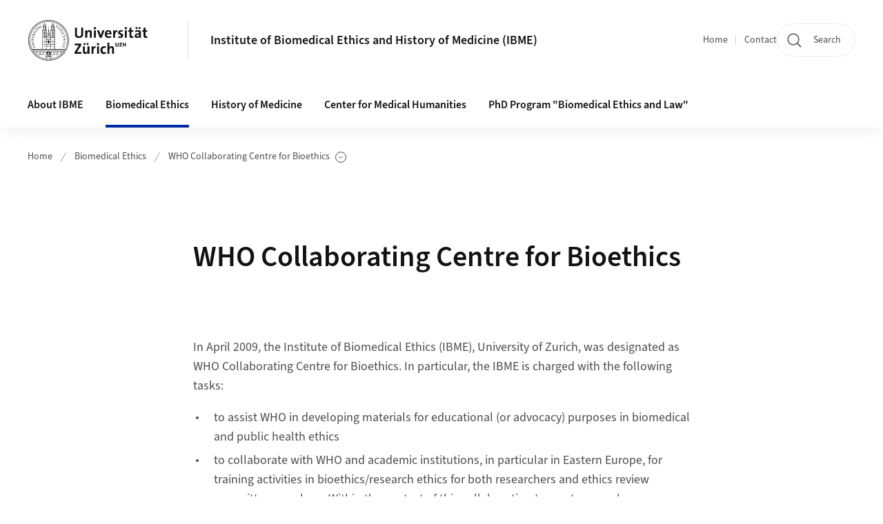

--- FILE ---
content_type: text/html;charset=UTF-8
request_url: https://www.ibme.uzh.ch/en/Biomedical-Ethics/who-collaborating-centre.html
body_size: 9279
content:


<!DOCTYPE html>
<html lang="en" data-template="st04">
  

    
    
  
 


<head>
    <meta charset="utf-8">
    <meta name="viewport" content="width=device-width, initial-scale=1.0">
    <title>WHO Collaborating Centre for Bioethics | Institute of Biomedical Ethics and History of Medicine (IBME) | UZH</title>
    <link rel="stylesheet" href="/.resources/uzh-wcms-frontend/1338/assets/css/main.css">
    <link rel="modulepreload" href="/.resources/uzh-wcms-frontend/1338/assets/js/ui.mjs">
    <link href="https://www.ibme.uzh.ch/en/Biomedical-Ethics/who-collaborating-centre.html" rel="canonical">
    <link href="https://www.uzh.ch" rel="alternate" hreflang="x-default">
    <link rel="preload" href="/.resources/uzh-wcms-frontend/1338/assets/fonts/WOFF2/SourceSans3-Regular.otf.woff2" as="font" type="font/woff2" crossorigin="anonymous">
    <link rel="preload" href="/.resources/uzh-wcms-frontend/1338/assets/fonts/WOFF2/SourceSans3-Semibold.otf.woff2" as="font" type="font/woff2" crossorigin="anonymous">
   
    <link rel="apple-touch-icon" sizes="180x180" href="/docroot/favicons/apple-touch-icon.png">
    <link rel="icon" type="image/png" sizes="32x32" href="/docroot/favicons/favicon-32x32.png">
    <link rel="icon" type="image/png" sizes="16x16" href="/docroot/favicons/favicon-16x16.png">
    <link rel="manifest" href="/docroot/favicons/site.webmanifest">
    <link rel="shortcut icon" href="/docroot/favicons/favicon.ico">
    <meta name="msapplication-TileColor" content="#ffffff">
    <meta name="msapplication-config" content="/docroot/favicons/browserconfig.xml">
    <meta name="theme-color" content="#ffffff">
  
      <meta name="description" content="  ">
    <meta property="og:type" content="website">
    <meta property="og:url" content="https://www.ibme.uzh.ch/en/Biomedical-Ethics/who-collaborating-centre.html">
    <meta property="og:title" content="WHO Collaborating Centre for Bioethics">
   
      <meta property="og:description" content="  "/>
    
    
    <!-- 
    <meta property="twitter:url" content="/pages/layouts/default.html">
    <meta property="twitter:title" content="Default Layout (content area only)">
    <meta property="twitter:description" content="Page description">
    <meta property="twitter:image" content="../../dummy/shareimage_example_1200x630.jpg">
    <meta property="twitter:dnt" content="on">
    -->
    
    
    
 
    
    
    
    
    

   
      <!-- Matomo -->
<script type="text/javascript">
  var _paq = _paq || [];
  /* tracker methods like "setCustomDimension" should be called before "trackPageView" */
  _paq.push(['setAPIUrl', "https://webstats.uzh.ch/"]);
  _paq.push(['trackPageView']);
  _paq.push(['enableLinkTracking']);
  (function() {
    var u="//webstats.uzh.ch/";
    _paq.push(['setTrackerUrl', u+'piwik.php']);
    _paq.push(['setSiteId', '360']);
    var d=document, g=d.createElement('script'), s=d.getElementsByTagName('script')[0];
    g.type='text/javascript'; g.async=true; g.defer=true; g.src=u+'piwik.js'; s.parentNode.insertBefore(g,s);
  })();
</script>
<!-- End Matomo Code --> 
  
    <link rel="stylesheet" href="/.resources/uzh-wcms-frontend/webresources/1338/css/main.css">
    <script type="module" src="/.resources/uzh-wcms-frontend/webresources/1338/js/main.js"></script>

    <script src="/docroot/jquery/jquery-3.7.1.min.js"></script>
    <script src="/docroot/jquery/jquery-migrate-3.5.2.min.js"></script>
    
   
     
</head>

  

  <body class="template-st04">
   
    <a id="top"></a>
    <!-- component: SkipLink -->
     <div class="SkipLink__container">
        <!-- component: Link --><a class="Link layout-standalone icon-position-after icon-orientation-down SkipLink js-SkipLink" href="#main-content">Skip navigation<span class="Link--icon">
                <!-- component: Icon --><span class="Icon" data-name="16--link-internal"><svg>
                        <use xlink:href="#16--link-internal"></use>
                    </svg></span><!-- /component: Icon -->
            </span></a><!-- /component: Link -->
     </div>
     <!-- /component: SkipLink -->
 
   







<!-- component: Header -->
<header class="Header js-Header">
    <p class="visuallyhidden" aria-level="1" role="heading">Header</p>
    <div class="Header--top">
        <div class="Header--logo">
               <a class="Logo" href="https://www.uzh.ch/en">
                  <svg width="208" height="92" aria-labelledby="logoTitle">
                      <title id="logoTitle">Logo of the University of Zurich, to homepage</title>
                      <use href="/docroot/logos/uzh_logo_d_pos.svg#uzh_logo"></use>
                  </svg>
               </a>
        </div>
        <div class="Header--mobileButtons">
            <a class="Header--search" href="/en/Search.html">
                  <span class="visuallyhidden">Search</span>
                  <!-- component: Icon -->
                  <span class="Icon" data-name="24--search">
                      <svg>
                          <use xlink:href="#24--search">
                          </use>
                      </svg>
                  </span>
                  <!-- /component: Icon -->
            </a>
          
          <button class="Header--burger js-Header--burger" type="button" aria-controls="main-nav" aria-expanded="false">
            <span class="visuallyhidden">Open/Close Navigation</span>
            <span class="Header--burger--open">
                <!-- component: Icon -->
                <span class="Icon" data-name="24--menu">
                    <svg>
                        <use xlink:href="#24--menu">
                        </use>
                    </svg>
                </span>
                <!-- /component: Icon -->
            </span>
            <span class="Header--burger--close">
                <!-- component: Icon -->
                <span class="Icon" data-name="24--close">
                    <svg>
                        <use xlink:href="#24--close">
                        </use>
                    </svg>
                </span>
                <!-- /component: Icon -->
            </span>
          </button>
        </div>
        
      
          <div class="Header--department">
             
              
              <a class="Header--department--link" href="/en.html">Institute of Biomedical Ethics and History of Medicine (IBME)</a> 
          </div>
          
        
    </div>
    <div class="Header--bottom js-Header--bottom">
        <div class="Header--bottom--inner">
<!-- component: MainNav -->
<div class="MainNav js-MainNav" id="main-nav" data-mode="lazy">
    

<div class="MainNav--service js-Header--service">

  

  <!-- component: ServiceNav -->
 	<h2 class="visuallyhidden">Quicklinks</h2>
  <nav class="ServiceNav">
      <ul class="ServiceNav--list">
          <li class="ServiceNav--list--item">
              <a class="ServiceNav--link " href="/en.html">Home</a>
         </li>
         
         
           <li class="ServiceNav--list--item">   
              <a class="ServiceNav--link " href="/en/Contact.html">Contact</a>
           </li>
         
     </ul>
  </nav>
  <!-- /component: ServiceNav -->
  
  
 
    <!-- component: SearchTrigger -->
    <a class="SearchTrigger" href="/en/Search.html" data-js-search-trigger="">
        <!-- component: Icon -->
        <span class="Icon" data-name="24--search">
            <svg>
                <use xlink:href="#24--search">
                </use>
            </svg>
        </span>
        <!-- /component: Icon -->
        <span class="text">Search</span>
    </a>
    <!-- /component: SearchTrigger -->
</div>       
    <h2 class="visuallyhidden">Main navigation</h2>
    <nav class="MainNav--inner">
        <ul class="MainNav--list js-MainNav--list">
            <!-- Begin: loop through top-level items-->
            
       
             
              <li class="MainNav--list--item js-MainNav--item ">
                  
                  <!-- Button if there are subitems, link if there aren’t-->
                  <button class="MainNav--link js-MainNav--link" type="button" aria-controls="main-nav_overlay_f93925b7-ffd6-425a-8cd8-305fea4bdfe7" aria-expanded="false"> 
                      About IBME  
                      <div class="MainNav--icon">
                          <!-- component: Icon -->
                          <span class="Icon" data-name="16--link-arrow-sm-right">
                              <svg>
                                  <use xlink:href="#16--link-arrow-sm-right">
                                  </use>
                              </svg>
                          </span>
                          <!-- /component: Icon -->
                      </div>
                  </button>
                  
                  <div class="MainNav--overlay js-MainNav--overlay" id="main-nav_overlay_uid-0">
                      <div class="MainNav--overlay--scroller">
                          <div class="MainNav--overlay--inner">
                              <!-- Set data-mainnav-index to the level of nesting-->
                              <div class="MainNav--sub js-MainNav--sub" data-mainnav-index="1">
                                  <div class="MainNav--sub--back">
                                      <!-- component: Button -->
                                      <button class="Button js-MainNav--back" type="button">
                                          <span class="Button--inner">Zurück</span>
                                          <span class="Button--icon">
                                              <!-- component: Icon -->
                                              <span class="Icon" data-name="16--link-arrow-sm-right">
                                                  <svg>
                                                      <use xlink:href="#16--link-arrow-sm-right">
                                                      </use>
                                                  </svg>
                                              </span>
                                              <!-- /component: Icon -->
                                          </span>
                                      </button>
                                      <!-- /component: Button -->
                                  </div>
                                  <div class="MainNav--sub--title">
                                      <!-- component: Link -->
                                      <a class="Link layout-standalone size-small" href="/en/about.html">
                                          <span class="visuallyhidden">About IBME</span>
                                          About IBME
                                          <span class="Link--icon">
                                              <!-- component: Icon -->
                                              <span class="Icon" data-name="16--link-internal">
                                                  <svg>
                                                      <use xlink:href="#16--link-internal">
                                                      </use>
                                                  </svg>
                                              </span>
                                              <!-- /component: Icon -->
                                          </span>
                                      </a>
                                      <!-- /component: Link -->
                                  </div> 
                                  <ul class="MainNav--sub--list js-MainNav--overflow">
                                  </ul>
                                  <button class="js-MainNav--close FocusOnly">Menü schliessen</button>
                              </div>
                          </div>
                      </div>
                  </div>
              </li>
              
       
             
              <li class="MainNav--list--item js-MainNav--item is-active">
                  
                  <!-- Button if there are subitems, link if there aren’t-->
                  <button class="MainNav--link js-MainNav--link" type="button" aria-controls="main-nav_overlay_eb348c6e-2857-455e-91fe-36142b30ae45" aria-expanded="false"> 
                      Biomedical Ethics  
                      <div class="MainNav--icon">
                          <!-- component: Icon -->
                          <span class="Icon" data-name="16--link-arrow-sm-right">
                              <svg>
                                  <use xlink:href="#16--link-arrow-sm-right">
                                  </use>
                              </svg>
                          </span>
                          <!-- /component: Icon -->
                      </div>
                  </button>
                  
                  <div class="MainNav--overlay js-MainNav--overlay" id="main-nav_overlay_uid-1">
                      <div class="MainNav--overlay--scroller">
                          <div class="MainNav--overlay--inner">
                              <!-- Set data-mainnav-index to the level of nesting-->
                              <div class="MainNav--sub js-MainNav--sub" data-mainnav-index="1">
                                  <div class="MainNav--sub--back">
                                      <!-- component: Button -->
                                      <button class="Button js-MainNav--back" type="button">
                                          <span class="Button--inner">Zurück</span>
                                          <span class="Button--icon">
                                              <!-- component: Icon -->
                                              <span class="Icon" data-name="16--link-arrow-sm-right">
                                                  <svg>
                                                      <use xlink:href="#16--link-arrow-sm-right">
                                                      </use>
                                                  </svg>
                                              </span>
                                              <!-- /component: Icon -->
                                          </span>
                                      </button>
                                      <!-- /component: Button -->
                                  </div>
                                  <div class="MainNav--sub--title">
                                      <!-- component: Link -->
                                      <a class="Link layout-standalone size-small" href="/en/Biomedical-Ethics.html">
                                          <span class="visuallyhidden">Biomedical Ethics</span>
                                          Biomedical Ethics
                                          <span class="Link--icon">
                                              <!-- component: Icon -->
                                              <span class="Icon" data-name="16--link-internal">
                                                  <svg>
                                                      <use xlink:href="#16--link-internal">
                                                      </use>
                                                  </svg>
                                              </span>
                                              <!-- /component: Icon -->
                                          </span>
                                      </a>
                                      <!-- /component: Link -->
                                  </div> 
                                  <ul class="MainNav--sub--list js-MainNav--overflow">
                                  </ul>
                                  <button class="js-MainNav--close FocusOnly">Menü schliessen</button>
                              </div>
                          </div>
                      </div>
                  </div>
              </li>
              
       
             
              <li class="MainNav--list--item js-MainNav--item ">
                  
                  <!-- Button if there are subitems, link if there aren’t-->
                  <button class="MainNav--link js-MainNav--link" type="button" aria-controls="main-nav_overlay_18e8df4e-564b-43cf-b1f3-706d78024308" aria-expanded="false"> 
                      History of Medicine  
                      <div class="MainNav--icon">
                          <!-- component: Icon -->
                          <span class="Icon" data-name="16--link-arrow-sm-right">
                              <svg>
                                  <use xlink:href="#16--link-arrow-sm-right">
                                  </use>
                              </svg>
                          </span>
                          <!-- /component: Icon -->
                      </div>
                  </button>
                  
                  <div class="MainNav--overlay js-MainNav--overlay" id="main-nav_overlay_uid-2">
                      <div class="MainNav--overlay--scroller">
                          <div class="MainNav--overlay--inner">
                              <!-- Set data-mainnav-index to the level of nesting-->
                              <div class="MainNav--sub js-MainNav--sub" data-mainnav-index="1">
                                  <div class="MainNav--sub--back">
                                      <!-- component: Button -->
                                      <button class="Button js-MainNav--back" type="button">
                                          <span class="Button--inner">Zurück</span>
                                          <span class="Button--icon">
                                              <!-- component: Icon -->
                                              <span class="Icon" data-name="16--link-arrow-sm-right">
                                                  <svg>
                                                      <use xlink:href="#16--link-arrow-sm-right">
                                                      </use>
                                                  </svg>
                                              </span>
                                              <!-- /component: Icon -->
                                          </span>
                                      </button>
                                      <!-- /component: Button -->
                                  </div>
                                  <div class="MainNav--sub--title">
                                      <!-- component: Link -->
                                      <a class="Link layout-standalone size-small" href="/en/historyofmedicine.html">
                                          <span class="visuallyhidden">History of Medicine</span>
                                          History of Medicine
                                          <span class="Link--icon">
                                              <!-- component: Icon -->
                                              <span class="Icon" data-name="16--link-internal">
                                                  <svg>
                                                      <use xlink:href="#16--link-internal">
                                                      </use>
                                                  </svg>
                                              </span>
                                              <!-- /component: Icon -->
                                          </span>
                                      </a>
                                      <!-- /component: Link -->
                                  </div> 
                                  <ul class="MainNav--sub--list js-MainNav--overflow">
                                  </ul>
                                  <button class="js-MainNav--close FocusOnly">Menü schliessen</button>
                              </div>
                          </div>
                      </div>
                  </div>
              </li>
              
       
             
              <li class="MainNav--list--item js-MainNav--item ">
                  
                  <!-- Button if there are subitems, link if there aren’t-->
                  <button class="MainNav--link js-MainNav--link" type="button" aria-controls="main-nav_overlay_2127cf0a-4767-4e16-a820-c8a9df185833" aria-expanded="false"> 
                      Center for Medical Humanities  
                      <div class="MainNav--icon">
                          <!-- component: Icon -->
                          <span class="Icon" data-name="16--link-arrow-sm-right">
                              <svg>
                                  <use xlink:href="#16--link-arrow-sm-right">
                                  </use>
                              </svg>
                          </span>
                          <!-- /component: Icon -->
                      </div>
                  </button>
                  
                  <div class="MainNav--overlay js-MainNav--overlay" id="main-nav_overlay_uid-3">
                      <div class="MainNav--overlay--scroller">
                          <div class="MainNav--overlay--inner">
                              <!-- Set data-mainnav-index to the level of nesting-->
                              <div class="MainNav--sub js-MainNav--sub" data-mainnav-index="1">
                                  <div class="MainNav--sub--back">
                                      <!-- component: Button -->
                                      <button class="Button js-MainNav--back" type="button">
                                          <span class="Button--inner">Zurück</span>
                                          <span class="Button--icon">
                                              <!-- component: Icon -->
                                              <span class="Icon" data-name="16--link-arrow-sm-right">
                                                  <svg>
                                                      <use xlink:href="#16--link-arrow-sm-right">
                                                      </use>
                                                  </svg>
                                              </span>
                                              <!-- /component: Icon -->
                                          </span>
                                      </button>
                                      <!-- /component: Button -->
                                  </div>
                                  <div class="MainNav--sub--title">
                                      <!-- component: Link -->
                                      <a class="Link layout-standalone size-small" href="/en/Center-for-Medical-Humanities.html">
                                          <span class="visuallyhidden">Center for Medical Humanities</span>
                                          Center for Medical Humanities
                                          <span class="Link--icon">
                                              <!-- component: Icon -->
                                              <span class="Icon" data-name="16--link-internal">
                                                  <svg>
                                                      <use xlink:href="#16--link-internal">
                                                      </use>
                                                  </svg>
                                              </span>
                                              <!-- /component: Icon -->
                                          </span>
                                      </a>
                                      <!-- /component: Link -->
                                  </div> 
                                  <ul class="MainNav--sub--list js-MainNav--overflow">
                                  </ul>
                                  <button class="js-MainNav--close FocusOnly">Menü schliessen</button>
                              </div>
                          </div>
                      </div>
                  </div>
              </li>
              
       
             
              <li class="MainNav--list--item js-MainNav--item ">
                  
                      <a class="MainNav--link" href="/en/PhD-Program-Biomedical-Ethics-and-Law-.html">PhD Program &quot;Biomedical Ethics and Law&quot;</a>
                  
                  
                  <div class="MainNav--overlay js-MainNav--overlay" id="main-nav_overlay_uid-4">
                      <div class="MainNav--overlay--scroller">
                          <div class="MainNav--overlay--inner">
                              <!-- Set data-mainnav-index to the level of nesting-->
                              <div class="MainNav--sub js-MainNav--sub" data-mainnav-index="1">
                                  <div class="MainNav--sub--back">
                                      <!-- component: Button -->
                                      <button class="Button js-MainNav--back" type="button">
                                          <span class="Button--inner">Zurück</span>
                                          <span class="Button--icon">
                                              <!-- component: Icon -->
                                              <span class="Icon" data-name="16--link-arrow-sm-right">
                                                  <svg>
                                                      <use xlink:href="#16--link-arrow-sm-right">
                                                      </use>
                                                  </svg>
                                              </span>
                                              <!-- /component: Icon -->
                                          </span>
                                      </button>
                                      <!-- /component: Button -->
                                  </div>
                                  <div class="MainNav--sub--title">
                                      <!-- component: Link -->
                                      <a class="Link layout-standalone size-small" href="/en/PhD-Program-Biomedical-Ethics-and-Law-.html">
                                          <span class="visuallyhidden">PhD Program &quot;Biomedical Ethics and Law&quot;</span>
                                          PhD Program &quot;Biomedical Ethics and Law&quot;
                                          <span class="Link--icon">
                                              <!-- component: Icon -->
                                              <span class="Icon" data-name="16--link-internal">
                                                  <svg>
                                                      <use xlink:href="#16--link-internal">
                                                      </use>
                                                  </svg>
                                              </span>
                                              <!-- /component: Icon -->
                                          </span>
                                      </a>
                                      <!-- /component: Link -->
                                  </div> 
                                  <ul class="MainNav--sub--list js-MainNav--overflow">
                                  </ul>
                                  <button class="js-MainNav--close FocusOnly">Menü schliessen</button>
                              </div>
                          </div>
                      </div>
                  </div>
              </li>
              
              
        </ul>
        <!-- Begin: empty container for items that don't fit viewport-->
        <!-- Must always be there, items are added via JS-->
        <ul class="MainNav--list more js-MainNav--more">
            <li class="MainNav--list--item js-MainNav--item more">
                <button class="MainNav--link js-MainNav--link" aria-controls="main-nav_overlay_uid-4" aria-expanded="false" type="button">
                    More
                    <div class="MainNav--icon">
                        <!-- component: Icon -->
                        <span class="Icon" data-name="16--menu">
                            <svg>
                                <use xlink:href="#16--menu">
                                </use>
                            </svg>
                        </span>
                        <!-- /component: Icon -->
                    </div>
                </button>
                <div class="MainNav--overlay js-MainNav--overlay" id="main-nav_overlay_uid-4">
                    <div class="MainNav--overlay--scroller">
                        <div class="MainNav--overlay--inner">
                            <!-- data-mainnav-index must be 0 within this placeholder container-->
                            <div class="MainNav--sub js-MainNav--sub" data-mainnav-index="0">
                                <ul class="MainNav--sub--list js-MainNav--overflow">
                                </ul>
                                <button class="js-MainNav--close FocusOnly">Menü schliessen</button>
                            </div>
                        </div>
                    </div>
                </div>
            </li>
            <!-- End: empty container for items that don't fit viewport-->
        </ul>
    </nav>
</div>
<!-- /component: MainNav -->        </div>
    </div>
</header>
<!-- /component: Header -->
    
   
     

 <main id="main-content">
 
 
             

 
  <!-- component: Breadcrumb -->
  <nav class="Breadcrumb js-Breadcrumb">
      <ol class="Breadcrumb--list js-Breadcrumb--list" data-js-scroll-style="{&quot;horizontal&quot;:true}" aria-label="Breadcrumb">
   
             
                
                 <li class="Breadcrumb--list--item">
                   <a class="Breadcrumb--link" href="/en.html">Home</a>
                   <!-- component: Icon -->
                   <span class="Icon" data-name="16--breadcrumb-separator">
                     <svg>
                       <use xlink:href="#16--breadcrumb-separator">
                       </use>
                     </svg>
                   </span>
                   <!-- /component: Icon -->
                 </li>
                
             
                
                 <li class="Breadcrumb--list--item">
                   <a class="Breadcrumb--link" href="/en/Biomedical-Ethics.html">Biomedical Ethics</a>
                   <!-- component: Icon -->
                   <span class="Icon" data-name="16--breadcrumb-separator">
                     <svg>
                       <use xlink:href="#16--breadcrumb-separator">
                       </use>
                     </svg>
                   </span>
                   <!-- /component: Icon -->
                 </li>
             
                
        
              <li class="Breadcrumb--list--item">
              
                
                  <!-- start: current page with list of child pages-->
                  <button class="Breadcrumb--btn js-Breadcrumb--btn" type="button" aria-controls="breadcrumb_flyout-1" aria-expanded="false" aria-current="page">
                    WHO Collaborating Centre for Bioethics
                    <span class="visuallyhidden">Show Subpages</span>
                    <!-- component: Icon -->
                    <span class="Icon" data-name="16--breadcrumb-arrow">
                        <svg>
                            <use xlink:href="#16--breadcrumb-arrow">
                            </use>
                        </svg>
                    </span>
                    <!-- /component: Icon -->
                  </button>
                  
                   <div class="Breadcrumb--flyout js-Breadcrumb--flyout" id="breadcrumb_flyout-1">
                    <div class="Breadcrumb--flyout--inner">
                        <ul class="Breadcrumb--flyout--list"> 
                           
                              <li class="Breadcrumb--flyout--item">
                                  <a class="Breadcrumb--flyout--link" href="/en/Biomedical-Ethics/who-collaborating-centre/Forum-for-Global-Health-Ethics.html">Forum for Global Health Ethics</a>
                              </li>
                           
                              <li class="Breadcrumb--flyout--item">
                                  <a class="Breadcrumb--flyout--link" href="/en/Biomedical-Ethics/who-collaborating-centre/Proportionality-in-Public-Health-Crises.html">Proportionality in Public Health Crises</a>
                              </li>
                           
                              <li class="Breadcrumb--flyout--item">
                                  <a class="Breadcrumb--flyout--link" href="/en/Biomedical-Ethics/who-collaborating-centre/COVID-19-Vaccine-Mandates.html">COVID-19 Vaccine Mandates</a>
                              </li>
                        </ul>
                        <button class="js-Breadcrumb--close FocusOnly">Unterseiten-Menü schliessen</button>
                    </div>
                </div>
                <!-- end: current page with list of child pages-->
          </li>
         
      </ol>
  </nav>
  <!-- /component: Breadcrumb -->

  <section class="Intro">
      <div class="Intro--inner">
      
      
          <div class="Intro--content">
          </div>
          
          <div class="Intro--top">
                  <h1 class="Intro--title richtext">WHO Collaborating Centre for Bioethics</h1>
              
          </div>
          
  
  
  
  
      </div>
  </section>
<section class="ContentArea">
   




<!-- component: TextImage -->
<div class="TextImage">
    
    
    <div class="TextImage--inner">
     
      <div class="TextImage--content richtext">
          
      </div>
     
   </div>
</div>
<!-- /component: TextImage -->





<!-- component: TextImage -->
<div class="TextImage">
    
    
    <div class="TextImage--inner">
     
      <div class="TextImage--content richtext">
         <p> <br/>In April 2009, the Institute of Biomedical Ethics (IBME), University of
Zurich, was designated as WHO Collaborating Centre for Bioethics. In
particular, the IBME is charged with the following tasks: </p><ul class="type1"><li>to assist WHO in developing materials for educational (or advocacy) purposes in biomedical and public health ethics<br/></li><li> <p>to collaborate with WHO and academic institutions, in particular in
Eastern Europe, for training activities in bioethics/research ethics
for both researchers and ethics review committee members. Within the
context of this collaboration to create an exchange program for interns
and PhD students from developing countries</p></li><li> <p>to participate in WHO consultations and the preparation and review of relevant documents on emerging issues in bioethics</p></li><li> <p>to contribute to networking with other collaborative centres, insitutitional partners and experts</p></li><li> <p>to collaborate in research projects in the field of biomedical and public health ethics</p></li></ul><p></p><p></p><p></p> 
      </div>
     
   </div>
</div>
<!-- /component: TextImage -->
  
 </section>  <!-- component: RelatedArea -->
  <section class="RelatedArea">
    <div class="MasonryGridWrapper">
      <h2 class="visuallyhidden">Additional Information</h2>
      <div class="MasonryGrid js-MasonryGrid">
         <div class="MasonryGrid--item js-MasonryGrid--item">

<!-- component: Teaser -->
<div class="Teaser">
    <div class="Teaser--inner">
        <div class="Teaser--header">

             
            
            
            
             <h3 class="Teaser--title">WHO Departement "Ethics, Trade, Human Rights and Health Law (ETH)"</h3>
            
            
            
        </div>
        
        


        
        
        <div class="Teaser--body">
            <div class="Teaser--text richtext"></div>
<ul class="Teaser--linkList">
         <li class="Teaser--linkList--link">


       



    
   
       <a class="Link size-small" title="Home"  alt="External Link" href="http://www.who.int/eth/en/" target="_blank">Home</a>

     
     </li>
</ul>        </div>
    </div>
</div>         </div>
         <div class="MasonryGrid--item js-MasonryGrid--item">

<!-- component: Teaser -->
<div class="Teaser">
    <div class="Teaser--inner">
        <div class="Teaser--header">

             
            
            
            
             <h3 class="Teaser--title">UZH news article</h3>
            
            
            
        </div>
        
        


        
        
        <div class="Teaser--body">
            <div class="Teaser--text richtext"></div>
<ul class="Teaser--linkList">
         <li class="Teaser--linkList--link">


       



    
   
       <a class="Link size-small" title="Expertise für die WHO"  alt="External Link" href="http://www.uzh.ch/news/articles/2009/who-kollaborationszentren.html" target="_blank">Expertise für die WHO</a>

     
     </li>
</ul>        </div>
    </div>
</div>         </div>
      </div>
    </div>
  </section>




  
  
  <section class="SectionNavigation">
      <h2 class="visuallyhidden">Quicklinks and available languages</h2>
      <div class="SectionNavigation--card">
          <nav class="SectionNavigation--breadcrumb">
              <!-- Set class "truncated" here if the current page ist nested deeper than two levels in the page tree.-->
              <ol class="SectionNavigation--breadcrumb--list " aria-label="Breadcrumb">
                  <li class="SectionNavigation--breadcrumb--item">
                      <!-- component: Icon -->
                      <span class="Icon" data-name="16--breadcrumb-separator">
                      <svg>
                          <use xlink:href="#16--breadcrumb-separator">
                          </use>
                      </svg>
                  </span>
                      <!-- /component: Icon -->
                      <a class="SectionNavigation--breadcrumb--link"
                         href="/en.html">en</a>
                  </li>
                  
                 <li class="SectionNavigation--breadcrumb--item">
                      <!-- component: Icon -->
                      <span class="Icon" data-name="16--breadcrumb-separator">
                      <svg>
                          <use xlink:href="#16--breadcrumb-separator">
                          </use>
                      </svg>
                  </span>
                      <!-- /component: Icon -->
                      <a class="SectionNavigation--breadcrumb--link"
                         href="/en/Biomedical-Ethics.html">Biomedical Ethics</a>
                  </li>
              </ol>
          </nav>
          <h3 class="SectionNavigation--title">
              <span class="visuallyhidden">Subpages of </span> WHO Collaborating Centre for Bioethics
          </h3>
          <ul class="SectionNavigation--linkList">
                      <li>
                          <!-- component: Link -->
                          <a class="SectionNavigation--link" href="/en/Biomedical-Ethics/who-collaborating-centre/Forum-for-Global-Health-Ethics.html">Forum for Global Health Ethics
                               <span class="SectionNavigation--linkIcon">
                                  <!-- component: Icon -->
                                  <span class="Icon" data-name="16--link-arrow-sm-right">
                                      <svg>
                                          <use xlink:href="#16--link-arrow-sm-right">
                                          </use>
                                      </svg>
                                  </span>
                                  <!-- /component: Icon -->
                              </span>
                          
                          </a>
                          <!-- /component: Link -->
                      </li>
                      <li>
                          <!-- component: Link -->
                          <a class="SectionNavigation--link" href="/en/Biomedical-Ethics/who-collaborating-centre/Proportionality-in-Public-Health-Crises.html">Proportionality in Public Health Crises
                               <span class="SectionNavigation--linkIcon">
                                  <!-- component: Icon -->
                                  <span class="Icon" data-name="16--link-arrow-sm-right">
                                      <svg>
                                          <use xlink:href="#16--link-arrow-sm-right">
                                          </use>
                                      </svg>
                                  </span>
                                  <!-- /component: Icon -->
                              </span>
                          
                          </a>
                          <!-- /component: Link -->
                      </li>
                      <li>
                          <!-- component: Link -->
                          <a class="SectionNavigation--link" href="/en/Biomedical-Ethics/who-collaborating-centre/COVID-19-Vaccine-Mandates.html">COVID-19 Vaccine Mandates
                               <span class="SectionNavigation--linkIcon">
                                  <!-- component: Icon -->
                                  <span class="Icon" data-name="16--link-arrow-sm-right">
                                      <svg>
                                          <use xlink:href="#16--link-arrow-sm-right">
                                          </use>
                                      </svg>
                                  </span>
                                  <!-- /component: Icon -->
                              </span>
                          
                          </a>
                          <!-- /component: Link -->
                      </li>
          </ul>
      </div>
  </section>
 
 
    <!-- component: CrawlerLinks -->
      <div class="CrawlerLinks">
          <ul>
          
          
              
                <li>
                    <a rel=”dofollow” href="/en/Biomedical-Ethics/who-collaborating-centre/Forum-for-Global-Health-Ethics.html">Forum for Global Health Ethics</a>
                </li>
                
              
                <li>
                    <a rel=”dofollow” href="/en/Biomedical-Ethics/who-collaborating-centre/Proportionality-in-Public-Health-Crises.html">Proportionality in Public Health Crises</a>
                </li>
                
              
                <li>
                    <a rel=”dofollow” href="/en/Biomedical-Ethics/who-collaborating-centre/COVID-19-Vaccine-Mandates.html">COVID-19 Vaccine Mandates</a>
                </li>
                
              
          </ul>
      </div>
      <!-- /component: CrawlerLinks -->
    
 </main>    
       
<footer class="Footer">
    <!--  -->
    <div class="Footer--bottom">
        <h2 class="visuallyhidden">Additional links</h2>
        <div class="Footer--logos">
        
        
              <div class="Footer--logos--list">
                <!-- div if single entry, li if multiple-->
                <div class="Footer--logos--item">
                    <a class="Footer--logo" href="https://www.uzh.ch/en.html">
                        <img src="/docroot/logos/uzh_logo_d_pos.svg" alt="Logo of the University of Zurich, to homepage">
                    </a>
                </div>
              </div>
           
        </div>
        <!-- component: FooterMeta -->
        <div class="FooterMeta">
            <p class="FooterMeta--copyright">&copy;&nbsp;2023 Universität Zürich </p>
            <nav>
                <ul class="FooterMeta--linkList">
                      <li>
                        <a class="FooterMeta--link" href="/en/Impressum.html">About this site</a>
                      </li>
                    
                      <li>
                        <a class="FooterMeta--link" href="/en/Contact.html">Contact</a>
                      </li>
                   
                   
                      <li>
                         <a  class="FooterMeta--link" href="https://www.uzh.ch/en/privacy">Data Protection Statement</a> 
                      </li>
                </ul>
            </nav>
        <!-- /component: FooterMeta -->
    </div>
   
    
    
</footer>    
    
    <!-- place Footer component here-->
    <script src="/.resources/uzh-wcms-frontend/1338/assets/js/ui.mjs" type="module"></script>
    <template id="template-lightbox">
        <!-- component: Lightbox -->
        <div class="Lightbox">
            <div class="Lightbox--inner"><img src="" alt="" /><button class="Lightbox--close js-Lightbox--close" type="button">
                    <!-- component: Icon --><span class="Icon" data-name="lightbox-close"><svg>
                            <use xlink:href="#lightbox-close"></use>
                        </svg></span><!-- /component: Icon --><span class="visuallyhidden">Close Image Overlay</span>
                </button></div>
        </div><!-- /component: Lightbox -->
    </template>
    <template id="template-lightbox-video">
        <!-- component: LightboxVideo -->
        <div class="Lightbox">
            <div class="Lightbox--inner"><video src="" autoplay="autoplay" playsinline="playsinline"></video><button class="Lightbox--close js-Lightbox--close" type="button">
                    <!-- component: Icon --><span class="Icon" data-name="lightbox-close"><svg>
                            <use xlink:href="#lightbox-close"></use>
                        </svg></span><!-- /component: Icon --><span class="visuallyhidden">Close Video Overlay</span>
                </button></div>
        </div><!-- /component: LightboxVideo -->
    </template>
    
    <template id="main-nav-link">
        <!-- component: MainNav--link --><a class="MainNav--link js-MainNav--link" href="[%=href%]" aria-current="[%=ariaCurrent%]">[%=content%]</a><!-- /component: MainNav--link -->
    </template>
    <template id="main-nav-link-plain">
        <!-- component: MainNav--link --><a class="MainNav--link" href="[%=href%]" aria-current="[%=ariaCurrent%]">[%=content%]</a><!-- /component: MainNav--link -->
    </template>
    <template id="main-nav-button">
        <!-- component: MainNav--link --><a class="MainNav--link js-MainNav--link" role="button" href="[%=href%]" aria-current="[%=ariaCurrent%]" aria-controls="[%=ariaControls%]" aria-expanded="false">[%=content%]<span class="MainNav--icon">
                <!-- component: Icon --><span class="Icon" data-name="16--link-arrow-sm-right"><svg>
                        <use xlink:href="#16--link-arrow-sm-right"></use>
                    </svg></span><!-- /component: Icon -->
            </span></a><!-- /component: MainNav--link -->
    </template>
    <template id="main-nav-overlay">
        <!-- component: MainNav--overlay -->
        <div class="MainNav--overlay js-MainNav--overlay" id="[%=id%]">
            <div class="MainNav--overlay--scroller">
                <div class="MainNav--overlay--inner">
                    <!-- Set data-mainnav-index to the level of nesting-->
                    <div class="MainNav--sub js-MainNav--sub" data-mainnav-index="1">
                        <div class="MainNav--sub--back">
                            <!-- component: Button --><button class="Button js-MainNav--back" type="button"><span class="Button--inner">back</span><span class="Button--icon">
                                    <!-- component: Icon --><span class="Icon" data-name="16--link-arrow-sm-right"><svg>
                                            <use xlink:href="#16--link-arrow-sm-right"></use>
                                        </svg></span><!-- /component: Icon -->
                                </span></button><!-- /component: Button -->
                        </div>
                        <div class="MainNav--sub--title">
                            <!-- component: Link --><a class="Link layout-standalone size-small" href="[%=href%]"><span class="visuallyhidden">Overview Page</span>[%=text%]<span class="Link--icon">
                                    <!-- component: Icon --><span class="Icon" data-name="16--link-internal"><svg>
                                            <use xlink:href="#16--link-internal"></use>
                                        </svg></span><!-- /component: Icon -->
                                </span></a><!-- /component: Link -->
                        </div>
                        <ul class="MainNav--sub--list">[%=content%]</ul><button class="js-MainNav--close FocusOnly" type="button">Close Menu</button>
                    </div>
                </div>
            </div>
        </div><!-- /component: MainNav--overlay -->
    </template>
    <template id="main-nav-subitem">
        <!-- component: MainNavSubItem -->
        <!-- Button if there are nested subitems, link if there aren’t-->
        <!-- Add aria-current="page" if this is the currently active page--><a class="MainNav--link js-MainNav--sublink" href="[%=href%]" aria-controls="[%=id%]" aria-expanded="false" role="button">[%=text%]<span class="MainNav--icon">
                <!-- component: Icon --><span class="Icon" data-name="16--link-arrow-sm-right"><svg>
                        <use xlink:href="#16--link-arrow-sm-right"></use>
                    </svg></span><!-- /component: Icon -->
            </span></a><!-- Set data-mainnav-index to the level of nesting-->
        <div class="MainNav--sub js-MainNav--sub" id="[%=id%]" data-mainnav-index="[%=index%]">
            <div class="MainNav--sub--back">
                <!-- component: Button --><button class="Button js-MainNav--back" type="button"><span class="Button--inner">back</span><span class="Button--icon">
                        <!-- component: Icon --><span class="Icon" data-name="16--link-arrow-sm-right"><svg>
                                <use xlink:href="#16--link-arrow-sm-right"></use>
                            </svg></span><!-- /component: Icon -->
                    </span></button><!-- /component: Button -->
            </div>
            <div class="MainNav--sub--title">
                <!-- component: Link --><a class="Link layout-standalone size-small" href="[%=href%]">[%=text%]<span class="Link--icon">
                        <!-- component: Icon --><span class="Icon" data-name="16--link-internal"><svg>
                                <use xlink:href="#16--link-internal"></use>
                            </svg></span><!-- /component: Icon -->
                    </span></a><!-- /component: Link -->
            </div>
            <ul class="MainNav--sub--list">[%=content%]</ul>
        </div><!-- /component: MainNavSubItem -->
    </template>
    
    
    
    <script>
        (function(url, revision) {
            function init(delayed) {
                var svgEl = document.getElementById('svgsprite');
                svgEl && svgEl.parentNode.removeChild(svgEl);

                var svg = storage.svgicons.replace('<svg ', '<svg id="svgsprite" style="display: none"');
                document.body.insertAdjacentHTML('beforeend', svg);
            }

            function fetchSprite(path, callback) {
                var httpRequest = new XMLHttpRequest();
                httpRequest.onreadystatechange = function() {
                    if (httpRequest.readyState === 4 && httpRequest.status === 200 && callback) {
                        callback(httpRequest.responseText);
                    }
                };
                httpRequest.open('GET', path);
                httpRequest.send();
            }

            var storage = window.localStorage || {};

            if (!storage.svgicons || storage.svgicons_revision != revision) {
                fetchSprite(url, function(data) {
                    storage.svgicons = data;
                    storage.svgicons_revision = revision;

                    init(true);
                });
            }

            if (storage.svgicons) {
                init();
            }
        })("/.resources/uzh-wcms-frontend/1338/assets/icons/sprite.svg", "b36a0d20815810cb45c1cdffa4d31e36");

        // Important for backend implementation: The revision (second parameter) should change whenever the svg sprite changes, e.g. you can use the modification timestamp of the svg file.
    </script>
    
   
       
       
       <script>  
          window.uzh_nav =  [{"subitems":[{"href":"/en/about/Direction.html","text":"Direction"},{"href":"/en/about/team.html","text":"Team"},{"href":"/en/about/organigram.html","text":"Organigram"}],"href":"/en/about.html","text":"About IBME"},{"subitems":[{"subitems":[{"subitems":[{"href":"/en/Biomedical-Ethics/Team/Chair-and-Secretariat/biller-andorno.html","text":"Nikola Biller-Andorno"},{"href":"/en/Biomedical-Ethics/Team/Chair-and-Secretariat/jole-barblan.html","text":"Jole Barblan"},{"href":"/en/Biomedical-Ethics/Team/Chair-and-Secretariat/dominikbolliger.html","text":"Dominik Bolliger"},{"href":"/en/Biomedical-Ethics/Team/Chair-and-Secretariat/michelleheimgartner.html","text":"Michelle Heimgartner"}],"href":"/en/Biomedical-Ethics/Team/Chair-and-Secretariat.html","text":"Chair and Secretariat"},{"subitems":[{"href":"/en/Biomedical-Ethics/Team/Research-Fellows/Roberto-Andorno.html","text":"Roberto Andorno"},{"href":"/en/Biomedical-Ethics/Team/Research-Fellows/Fana-Asefaw.html","text":"Fana Asefaw"},{"href":"/en/Biomedical-Ethics/Team/Research-Fellows/holger-baumann.html","text":"Holger Baumann"},{"href":"/en/Biomedical-Ethics/Team/Research-Fellows/markuschristen.html","text":"Markus Christen"},{"href":"/en/Biomedical-Ethics/Team/Research-Fellows/Eva-de-Clercq.html","text":"Eva de Clercq"},{"href":"/en/Biomedical-Ethics/Team/Research-Fellows/daniel-drewniak.html","text":"Daniel Drewniak"},{"href":"/en/Biomedical-Ethics/Team/Research-Fellows/tobias-eichinger.html","text":"Tobias Eichinger"},{"href":"/en/Biomedical-Ethics/Team/Research-Fellows/Andrea-Ferrario.html","text":"Andrea Ferrario"},{"href":"/en/Biomedical-Ethics/Team/Research-Fellows/Federico-Germani.html","text":"Federico Germani"},{"href":"/en/Biomedical-Ethics/Team/Research-Fellows/Andrea-Glässel.html","text":"Andrea Glässel"},{"href":"/en/Biomedical-Ethics/Team/Research-Fellows/Sophie-Gloeckler.html","text":"Sophie Gloeckler"},{"href":"/en/Biomedical-Ethics/Team/Research-Fellows/Beatrix-Goecking.html","text":"Beatrix Göcking"},{"href":"/en/Biomedical-Ethics/Team/Research-Fellows/Martina-Hodel.html","text":"Martina Hodel"},{"href":"/en/Biomedical-Ethics/Team/Research-Fellows/Felicitas-Holzer.html","text":"Felicitas Holzer"},{"href":"/en/Biomedical-Ethics/Team/Research-Fellows/Serhiy-Kandul.html","text":"Serhiy Kandul"},{"href":"/en/Biomedical-Ethics/Team/Research-Fellows/Isabelle-Karzig.html","text":"Isabelle Karzig"},{"href":"/en/Biomedical-Ethics/Team/Research-Fellows/tanjakrones.html","text":"Tanja Krones"},{"href":"/en/Biomedical-Ethics/Team/Research-Fellows/Anna-Naishtat.html","text":"Anna Naishtat"},{"href":"/en/Biomedical-Ethics/Team/Research-Fellows/Tania-Manríquez-Roa.html","text":"Tania Manríquez Roa"},{"href":"/en/Biomedical-Ethics/Team/Research-Fellows/Julian-März.html","text":"Julian W. März"},{"href":"/en/Biomedical-Ethics/Team/Research-Fellows/settimiomonteverde.html","text":"Settimio Monteverde"},{"href":"/en/Biomedical-Ethics/Team/Research-Fellows/Andrea-Radvanszky.html","text":"Andrea Radvanszky"},{"href":"/en/Biomedical-Ethics/Team/Research-Fellows/Giovanni-Spitale.html","text":"Giovanni Spitale"},{"href":"/en/Biomedical-Ethics/Team/Research-Fellows/Rasita-Vinay.html","text":"Rasita Vinay"},{"href":"/en/Biomedical-Ethics/Team/Research-Fellows/Claudia-Vorheyer.html","text":"Claudia Vorheyer"},{"href":"/en/Biomedical-Ethics/Team/Research-Fellows/Anna-Westermair.html","text":"Anna Westermair"}],"href":"/en/Biomedical-Ethics/Team/Research-Fellows.html","text":"Research Fellows"},{"subitems":[{"subitems":[{"href":"/en/Biomedical-Ethics/Team/PhD-Students/Current/Fayez-Abdulrazeq.html","text":"Fayez Abdulrazeq"},{"href":"/en/Biomedical-Ethics/Team/PhD-Students/Current/Lara-Bernasconi.html","text":"Lara Bernasconi"},{"href":"/en/Biomedical-Ethics/Team/PhD-Students/Current/Michael-Braunschweig.html","text":"Michael Braunschweig"},{"href":"/en/Biomedical-Ethics/Team/PhD-Students/Current/Thanh-Elsener.html","text":"Thanh Elsener"},{"href":"/en/Biomedical-Ethics/Team/PhD-Students/Current/Annina-Gähwiler.html","text":"Annina Gähwiler"},{"href":"/en/Biomedical-Ethics/Team/PhD-Students/Current/Kristin-Hammer.html","text":"Kristin Hammer"},{"href":"/en/Biomedical-Ethics/Team/PhD-Students/Current/nathalie-heinz.html","text":"Nathalie Heinz"},{"href":"/en/Biomedical-Ethics/Team/PhD-Students/Current/Gabriela-Nemecek.html","text":"Gabriela Nemecek"},{"href":"/en/Biomedical-Ethics/Team/PhD-Students/Current/Lea-Heistrüvers.html","text":"Lea Heistrüvers"},{"href":"/en/Biomedical-Ethics/Team/PhD-Students/Current/Oriane-Pierres.html","text":"Oriane Pierrès"},{"href":"/en/Biomedical-Ethics/Team/PhD-Students/Current/Melissa-Pisteljic.html","text":"Melissa Pisteljic"},{"href":"/en/Biomedical-Ethics/Team/PhD-Students/Current/Ceren-Polat.html","text":"Ceren Polat"},{"href":"/en/Biomedical-Ethics/Team/PhD-Students/Current/Corina-Sgier.html","text":"Corina Sgier"},{"href":"/en/Biomedical-Ethics/Team/PhD-Students/Current/Sophie-Stephan.html","text":"Sophie Stephan"},{"href":"/en/Biomedical-Ethics/Team/PhD-Students/Current/Dirkje-Swennen.html","text":"Dirkje Swennen"},{"href":"/en/Biomedical-Ethics/Team/PhD-Students/Current/Alix-Wasilenko.html","text":"Alix Wasilenko"},{"href":"/en/Biomedical-Ethics/Team/PhD-Students/Current/Davide-Zani.html","text":"Davide Zani"},{"href":"/en/Biomedical-Ethics/Team/PhD-Students/Current/Isabel-Zwahlen.html","text":"Isabel Zwahlen"}],"href":"/en/Biomedical-Ethics/Team/PhD-Students/Current.html","text":"Current"},{"href":"/en/Biomedical-Ethics/Team/PhD-Students/Alumni.html","text":"Alumni"}],"href":"/en/Biomedical-Ethics/Team/PhD-Students.html","text":"PhD Students"},{"href":"/en/Biomedical-Ethics/Team/Master-Students.html","text":"Master Students"},{"href":"/en/Biomedical-Ethics/Team/MDs.html","text":"MD Students"},{"subitems":[{"href":"/en/Biomedical-Ethics/Team/Visiting-Scholars/Aliya-Bari0.html","text":"Aliya Bari"},{"href":"/en/Biomedical-Ethics/Team/Visiting-Scholars/Gaia-Contu.html","text":"Gaia Contu"},{"href":"/en/Biomedical-Ethics/Team/Visiting-Scholars/Patricia-Hedinger.html","text":"Patricia Hedinger"},{"href":"/en/Biomedical-Ethics/Team/Visiting-Scholars/Simone-Redaelli.html","text":"Simone Redaelli"},{"href":"/en/Biomedical-Ethics/Team/Visiting-Scholars/Lorenta-Ojo.html","text":"Lorenta Ojo"},{"href":"/en/Biomedical-Ethics/Team/Visiting-Scholars/Apurva-Watve.html","text":"Apurva Watve"}],"href":"/en/Biomedical-Ethics/Team/Visiting-Scholars.html","text":"Visiting Scholars"},{"href":"/en/Biomedical-Ethics/Team/Affiliates.html","text":"Affiliates"}],"href":"/en/Biomedical-Ethics/Team.html","text":"Team"},{"href":"/en/Biomedical-Ethics/News.html","text":"News"},{"href":"/en/Biomedical-Ethics/Agenda.html","text":"Events"},{"href":"/en/Biomedical-Ethics/Research.html","text":"Research"},{"subitems":[{"subitems":[{"href":"/en/Biomedical-Ethics/Fellowships/Stehr-Boldt-Fellowship/Reflections-from-Stehr-Boldt-Fellows.html","text":"Reflections from Stehr-Boldt Fellows "}],"href":"/en/Biomedical-Ethics/Fellowships/Stehr-Boldt-Fellowship.html","text":"Stehr-Boldt Fellowship Award in Biomedical Ethics"},{"href":"/en/Biomedical-Ethics/Fellowships/Postgraduate-Bioethics-Fellowship.html","text":"Postgraduate Bioethics Fellowship"}],"href":"/en/Biomedical-Ethics/Fellowships.html","text":"Fellowships"},{"subitems":[{"href":"/en/Biomedical-Ethics/Teaching/Study-of-Human-Medicine-and-Dentistry.html","text":"Study of Human Medicine and Dentistry"},{"href":"/en/Biomedical-Ethics/Teaching/Research-Colloquium.html","text":"Research Colloquium"},{"href":"/en/Biomedical-Ethics/Teaching/Masterclass-in-Biomedical-Ethics.html","text":"Masterclass in Biomedical Ethics"},{"href":"/en/Biomedical-Ethics/Teaching/Teaching-Staff.html","text":"Lecturers"},{"href":"/en/Biomedical-Ethics/Teaching/Journal-Club.html","text":"Journal and Book Club"},{"href":"/en/Biomedical-Ethics/Teaching/Essay-Contest-Premio-Pusterla.html","text":"Essay Contest &quot;Premio Pusterla&quot;"}],"href":"/en/Biomedical-Ethics/Teaching.html","text":"Teaching"},{"href":"/en/Biomedical-Ethics/Publications.html","text":"Publications"},{"subitems":[{"href":"/en/Biomedical-Ethics/who-collaborating-centre/Forum-for-Global-Health-Ethics.html","text":"Forum for Global Health Ethics"},{"href":"/en/Biomedical-Ethics/who-collaborating-centre/Proportionality-in-Public-Health-Crises.html","text":"Proportionality in Public Health Crises"},{"href":"/en/Biomedical-Ethics/who-collaborating-centre/COVID-19-Vaccine-Mandates.html","text":"COVID-19 Vaccine Mandates"}],"href":"/en/Biomedical-Ethics/who-collaborating-centre.html","text":"WHO Collaborating Centre for Bioethics"},{"subitems":[{"href":"/en/Biomedical-Ethics/Consultancy/Gender-Incongruence-Competence-Network.html","text":"Gender Incongruence Competence Network"}],"href":"/en/Biomedical-Ethics/Consultancy.html","text":"Consultancy"},{"href":"/en/Biomedical-Ethics/Labs.html","text":"Labs"}],"href":"/en/Biomedical-Ethics.html","text":"Biomedical Ethics"},{"subitems":[{"href":"/en/historyofmedicine/News.html","text":"News"},{"subitems":[{"href":"/en/historyofmedicine/team/condrau.html","text":"Flurin Condrau"},{"href":"/en/historyofmedicine/team/GudrunKling.html","text":"Gudrun Kling"},{"href":"/en/historyofmedicine/team/Pia-Kumar.html","text":"Pia Kumar"},{"href":"/en/historyofmedicine/team/Beat-Bächi.html","text":"Beat Bächi"},{"href":"/en/historyofmedicine/team/Yvan-Prkachin.html","text":"Yvan Prkachin"},{"href":"/en/historyofmedicine/team/Martina-Sochin-D-Elia.html","text":"Martina Sochin-D&#039;Elia"},{"href":"/en/historyofmedicine/team/Lola-Wilhelm.html","text":"Lola Wilhelm"},{"href":"/en/historyofmedicine/team/Marina-Bertoldi.html","text":"Marina Bertoldi"},{"href":"/en/historyofmedicine/team/Sascha-Deboni.html","text":"Sascha Deboni"},{"href":"/en/historyofmedicine/team/Simon-Linder.html","text":"Simon Linder"},{"href":"/en/historyofmedicine/team/Sarah-Müller.html","text":"Sara Müller"},{"href":"/en/historyofmedicine/team/Carla-Burkhard.html","text":"Carla Burkhard"}],"href":"/en/historyofmedicine/team.html","text":"Team"},{"href":"/en/historyofmedicine/teaching.html","text":"Research and Teaching"},{"href":"/en/historyofmedicine/SNF-Projekt-Nutztiere-im-Anthropozän.html","text":"SNF Research Project &quot;Nutztiere im Anthropozän&quot;"},{"href":"/en/historyofmedicine/Archive.html","text":"Archive for Medical History"},{"href":"/en/historyofmedicine/library0.html","text":"Library for the History of Medicine"}],"href":"/en/historyofmedicine.html","text":"History of Medicine"},{"href":"/en/Center-for-Medical-Humanities.html","text":"Center for Medical Humanities"},{"href":"/en/PhD-Program-Biomedical-Ethics-and-Law-.html","text":"PhD Program &quot;Biomedical Ethics and Law&quot;"}]
       </script>

    
    
</body>

</html>